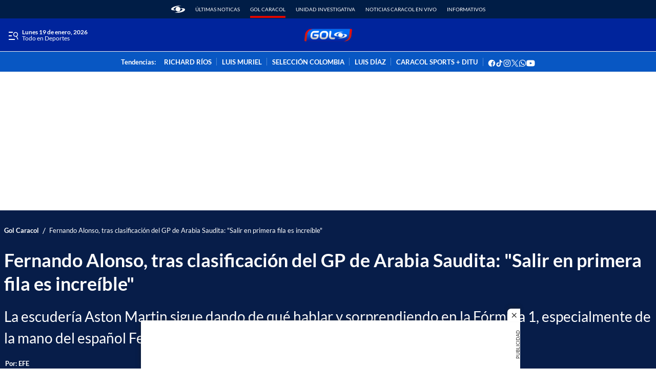

--- FILE ---
content_type: text/javascript
request_url: https://caracoltv.brightspotcdn.com/resource/00000170-1bb9-d093-affc-bff94caa0000/styleguide/AllDfp.min.c737702acea29da714cb1fd87c3b03cd.gz.js
body_size: 2647
content:
!function(){"use strict";function e(){let e=window.getComputedStyle(document.querySelector("body"),"::before").getPropertyValue("content")||!1;return!!e&&e.replace(/["']/g,"")}class t{constructor(e){this.adSlots=e,this.init()}init(){const e=void 0!==window.isRubiconEnable&&!0===window.isRubiconEnable,t=void 0!==window.pbjs;e&&t&&this.adSlots.length>0&&this.requestBids()}requestBids(){window.pbjs.que.push((()=>{window.pbjs.rp.requestBids({callback:()=>this.sendAdServerRequest(this.adSlots),gptSlotObjects:this.adSlots})}))}sendAdServerRequest(e){void 0!==window.googletag&&window.googletag.cmd.push((()=>{window.googletag.pubads().refresh(e)}))}}class i{constructor(e){this.headerBiddingSlots=[],this.adSlots=e,this.requestManager={adServerRequestSent:!1,aps:!1,prebid:!1},this.init()}init(){this.buildAps(),this.buildRubicon()}saveHeaderBiddingSlots(e){this.headerBiddingSlots=e,this.requestManager.prebid=!0,this.biddersBack()}sendAdServerRequest(){this.requestManager.adServerRequestSent||void 0===window.googletag||(this.requestManager.adServerRequestSent=!0,window.googletag.cmd.push((()=>{window.googletag.pubads().refresh(this.headerBiddingSlots)})))}buildAps(){const e=this.adSlots.map((e=>{const t=e.getSizes().map((e=>[e.width,e.height]));return{slotID:e.getSlotId().getDomId(),slotName:e.getAdUnitPath(),sizes:t}}));window.apstag.fetchBids({slots:e,timeout:5e3},(()=>{void 0!==window.googletag&&window.googletag.cmd.push((()=>{window.apstag.setDisplayBids(),this.requestManager.aps=!0,this.biddersBack()}))}))}buildRubicon(){window.pbjs.que=window.pbjs.que||[],window.pbjs.que.push((()=>{window.pbjs.rp.requestBids({callback:this.saveHeaderBiddingSlots.bind(this),gptSlotObjects:this.adSlots})}))}biddersBack(){this.requestManager.aps&&this.requestManager.prebid&&this.sendAdServerRequest()}}class s{constructor(e){this.adSlots=e,this.init()}init(){void 0!==window.apstag&&this.loadAd()}loadAd(){const e=this.adSlots.map((e=>{const t=e.getSizes().map((e=>[e.width,e.height]));return{slotID:e.getSlotId().getDomId(),slotName:e.getAdUnitPath(),sizes:t}}));window.apstag.fetchBids({slots:e,timeout:5e3},(e=>{window.googletag.cmd.push((()=>{window.apstag.setDisplayBids(),this.sendAdServerRequest()}))}))}sendAdServerRequest(){window.googletag.cmd.push((()=>{window.googletag.pubads().refresh(this.adSlots)}))}}class o{constructor(e){this.ad=e}get adSlot(){return this.ad.adSlot}static setTargettingHelper(e){if(e)try{return JSON.parse(e)}catch(e){return console.info("GoogleDfp",e),null}}get sizeMapList(){if(!this._sizeMapList){this._sizeMapList=[];const e=this.ad.getAttribute("data-slot-adSizeMap");e&&JSON.parse(e).forEach((e=>{let t=e.slice(1);1===t.length&&0===t[0][0]&&0===t[0][1]&&(t=[]),this._sizeMapList.push([e[0],t])})),this._sizeMapList.sort(((e,t)=>e[0][0]-t[0][0]))}return this._sizeMapList}refresh(){console.info("BSP GoogleDfp googletag.pubads().refresh([this.adSlot])",this.adSlot,this._uniqueId,this),this.isEnableLazyLoad()||window.googletag.pubads().refresh([this.adSlot])}isEnableLazyLoad(){return!0===window.dfpEnableLazyLoad}set uniqueId(e){return this._uniqueId||(this._uniqueId=e),this._uniqueId}get uniqueId(){if([...document.querySelectorAll(`#${this.ad.id}`)].length>1){const e=`${this.ad.id}_${Math.round(1e5*Math.random())}`;this._uniqueId=e,this.ad.id=e}else this._uniqueId=this.ad.id;return this._uniqueId}}class d{constructor(e){window.dfpAdSlots=window.dfpAdSlots||[],this.selector=e||".GoogleDfpAd",this.lazyDfpAdSlotsQuantity=0,this.instanced=!1,this.isEnableRefresh=window.enableRefresh||!1,this.headerBiddingSlots=[],this.headerBiddingTimeout=null,this.setup(),window.addEventListener("Ajax:SinglePageNavigation",(()=>{d.processedAds={},this.instanced=!1,setTimeout((()=>this.setup()),0)}))}defer(e){"function"==typeof window.requestIdleCallback?window.requestIdleCallback(e,{timeout:1e3}):setTimeout(e,0)}setup(){this.instanced||(void 0===window.googletag||void 0===window.googletag.enableServices?setTimeout(this.setup.bind(this),150):(this.instanced=!0,this.init()))}init(){if(this.currentMediaQuery=e(),this.googleAds=document.querySelectorAll(this.selector),this.adUtilObj={},!this.googleAds.length)return;const t=[];this.googleAds.forEach((e=>{e.hasAttribute("outofpage")?this.processAndRequest(e):t.push(e)})),t.length<1||("IntersectionObserver"in window?this.modernBrowsers(t):this.oldskool(t),this.closeDfpFloat(),this.adGooglePerformance(),this.createResizeListener())}sendAdserverRequest(e){const t=e&&e.length>0?e.map((e=>({slotID:e.getSlotId().getDomId(),slotName:e.getAdUnitPath(),sizes:e.getSizes().map((e=>[e.width,e.height]))}))):[];return window.googletag.cmd.push((()=>{e&&e.length>0?window.googletag.pubads().refresh(e):window.googletag.pubads().refresh(window.dfpAdSlots)})),t}modernBrowsers(e){const t=new window.IntersectionObserver((e=>{e.forEach((e=>{const{isIntersecting:i}=e;i&&(t.unobserve(e.target),this.processAndRequest(e.target))}))}));e.forEach((e=>t.observe(e)))}oldskool(e){let t=!1;const i=()=>{t||(t=!0,setTimeout((()=>{e.forEach((e=>{e.getBoundingClientRect().top<=window.innerHeight&&e.getBoundingClientRect().bottom>=0&&"none"!==window.getComputedStyle(e).display&&this.processAndRequest(e)})),t=!1}),200))};document.addEventListener("scroll",i),window.addEventListener("resize",i),window.addEventListener("orientationchange",i),i()}processAndRequest(e){this.defer((()=>this.processAd(e)))}processAd(t){if(d.hasProcessedAd(t))return;const i=this.adUtilObj[t.id]=new o(t),s=t.getAttribute("data-hide-on-mobile")||!1,n=t.getAttribute("data-hide-on-desktop")||!1;let a="mq-xs"!==e()&&"mq-sm"!==e();if(a&&n||!a&&s)return void t.parentNode.removeChild(t);const r=i.uniqueId,l=t.getAttribute("data-slot-name")||"",g=t.getAttribute("data-slot-sizes")||"",u=o.setTargettingHelper(t.getAttribute("data-targeting")),h=t.getAttribute("data-slot-refresh")||"false",c=t.getAttribute("outofpage");let w;window.googletag&&window.googletag.cmd.push((()=>{w=c?window.googletag.defineOutOfPageSlot(l,r).addService(window.googletag.pubads()).setTargeting("intertype","layer"):window.googletag.defineSlot(l,JSON.parse(g),r).addService(window.googletag.pubads()),t.adSlot=w,u&&Object.keys(u).forEach((e=>{w.setTargeting(e,u[e])})),this.isEnableRefresh&&"true"===h&&(w.setTargeting("refresh","true"),w.setTargeting("refreshed_slot","false"));const e=window.googletag.sizeMapping();i.sizeMapList.forEach((t=>{e.addSize(t[0],t[1])})),w.defineSizeMapping(e.build()),window.googletag.display(r),window.dfpAdSlots.push(w),this.isApstagAvailable()||this.isRubiconAvailable()?(this.headerBiddingSlots.push(w),clearTimeout(this.headerBiddingTimeout),this.headerBiddingTimeout=setTimeout((()=>{this.runHeaderBidding()}),50)):this.sendAdserverRequest([w])}))}static hasProcessedAd(e){const{id:t}=e;return!!d.processedAds[t]||(d.processedAds[t]=e,!1)}isApstagAvailable(){return void 0!==window.apstag&&void 0!==window.apstag.fetchBids}isRubiconAvailable(){return void 0!==window.pbjs&&void 0!==window.pbjs.requestBids}closeDfpFloat(){this.closeButton=document.querySelector("[data-close-trigger]"),this.DfpAdFloat=document.querySelector(".GoogleDfpAd-Float"),this.closeButton&&this.closeButton.addEventListener("click",(()=>{this.DfpAdFloat.remove()}))}adGooglePerformance(){window.googletag.pubads().addEventListener("slotOnload",(function(e){let t=e.slot.getSlotElementId();if(t){t="Lazyload-"+t;let e=document.getElementById(t);e&&e.removeAttribute("data-box")}}))}createResizeListener(){this.resizeListener||(this.resizeListener=function(e,t){let i,s,o=0;return function(){if(s=arguments,i)return;let e=this,d=+Date.now(),n=250-d+o;n<=0?(o=d,t.apply(e,s)):i=setTimeout((function(){o=d,i=null,t.apply(e,s)}),n)}}(0,(()=>{e()!==this.currentMediaQuery&&(this.currentMediaQuery=e(),window.googletag.pubads().refresh())})),window.addEventListener("resize",this.resizeListener))}runHeaderBidding(){if(!this.headerBiddingSlots.length)return;const e=[...this.headerBiddingSlots];this.headerBiddingSlots.length=0,this.isApstagAvailable()&&this.isRubiconAvailable()?new i(e):this.isApstagAvailable()?new s(e):this.isRubiconAvailable()&&new t(e)}}var n,a,r;function l(){new d}n=d,r={},(a=function(e){var t=function(e,t){if("object"!=typeof e||null===e)return e;var i=e[Symbol.toPrimitive];if(void 0!==i){var s=i.call(e,"string");if("object"!=typeof s)return s;throw new TypeError("@@toPrimitive must return a primitive value.")}return String(e)}(e);return"symbol"==typeof t?t:String(t)}(a="processedAds"))in n?Object.defineProperty(n,a,{value:r,enumerable:!0,configurable:!0,writable:!0}):n[a]=r,"loading"===document.readyState?document.addEventListener("DOMContentLoaded",l):l()}();